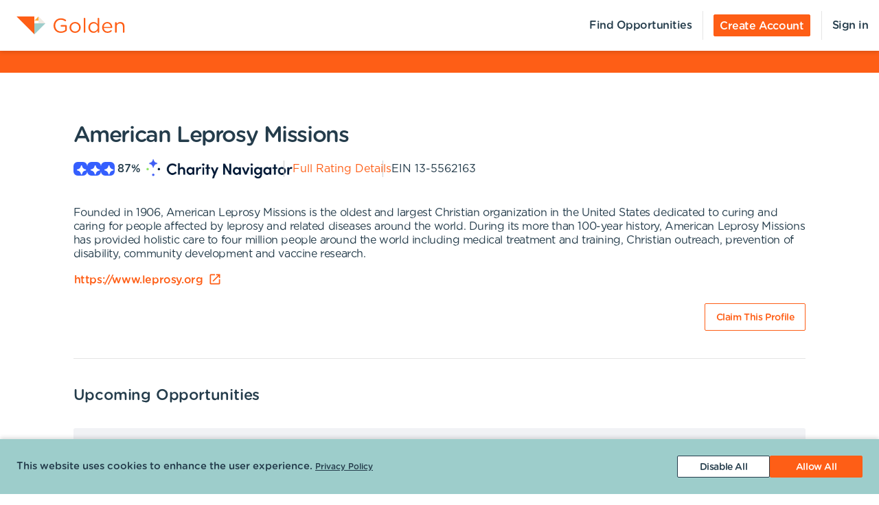

--- FILE ---
content_type: text/html; charset=utf-8
request_url: https://portal.goldenvolunteer.com/organizations/american-leprosy-missions-greenville-sc
body_size: 8948
content:
<!DOCTYPE html><html lang="en"><head><meta charSet="utf-8" data-next-head=""/><meta http-equiv="X-UA-Compatible" content="IE=edge" data-next-head=""/><meta name="viewport" content="width=device-width, initial-scale=1.0" data-next-head=""/><link href="https://cdn.goldenvolunteer.com/portal/boot.css" rel="stylesheet" data-next-head=""/><link href="https://cdn.goldenvolunteer.com/portal/vendor-v1.css" rel="stylesheet" data-next-head=""/><meta property="og:image" content="https://cdn.goldenvolunteer.com/svg/golden-logo.svg" data-next-head=""/><meta property="og:site_name" content="Golden Volunteering" data-next-head=""/><link rel="shortcut icon" href="https://cdn.goldenvolunteer.com/static/golden-favicon.ico" data-next-head=""/><meta name="robots" content="index" data-next-head=""/><meta name="description" content="Volunteer near Greenville, SC. Explore opportunities with American Leprosy Missions." data-next-head=""/><meta name="keywords" content="american leprosy missions, greenville, sc, volunteer, volunteering, volunteer opportunities, nonprofit, community service, charity" data-next-head=""/><meta property="og:description" content="Volunteer near Greenville, SC. Explore opportunities with American Leprosy Missions." data-next-head=""/><meta property="og:title" content="American Leprosy Missions - Golden" data-next-head=""/><link rel="canonical" href="https://portal.goldenvolunteer.com/organizations/american-leprosy-missions-greenville-sc" data-next-head=""/><title data-next-head="">American Leprosy Missions<!-- --> - Golden</title><meta charSet="utf-8"/><meta name="format-detection" content="telephone=no, date=no, email=no, address=no"/><link rel="preload" href="/_next/static/css/cea70955943bcf1f.css" as="style"/><link rel="stylesheet" href="/_next/static/css/cea70955943bcf1f.css" data-n-g=""/><link rel="preload" href="/_next/static/css/ecc12c57adc02058.css" as="style"/><link rel="stylesheet" href="/_next/static/css/ecc12c57adc02058.css" data-n-p=""/><noscript data-n-css=""></noscript><script defer="" nomodule="" src="/_next/static/chunks/polyfills-42372ed130431b0a.js"></script><script src="/_next/static/chunks/webpack-31de9e03f459aaae.js" defer=""></script><script src="/_next/static/chunks/framework-b9fd9bcc3ecde907.js" defer=""></script><script src="/_next/static/chunks/main-696d9fc858a2abcd.js" defer=""></script><script src="/_next/static/chunks/pages/_app-19f660a5de07be7c.js" defer=""></script><script src="/_next/static/chunks/7fe3dc1d-581d9e05f1d72ffd.js" defer=""></script><script src="/_next/static/chunks/1207-cb37d94dd0b2119c.js" defer=""></script><script src="/_next/static/chunks/9904-fade37b1da46d6b6.js" defer=""></script><script src="/_next/static/chunks/3249-f76d619f51288243.js" defer=""></script><script src="/_next/static/chunks/6835-1f4ef40e1442679c.js" defer=""></script><script src="/_next/static/chunks/1777-301200f641b47093.js" defer=""></script><script src="/_next/static/chunks/4591-fe3049ce7d0d2efb.js" defer=""></script><script src="/_next/static/chunks/3287-074effd277ea76b2.js" defer=""></script><script src="/_next/static/chunks/4691-9279d47b2cbd7744.js" defer=""></script><script src="/_next/static/chunks/9800-2bf62ee2025146e9.js" defer=""></script><script src="/_next/static/chunks/pages/organizations/%5BorganizationId%5D-b5f1cda07efe1ff2.js" defer=""></script><script src="/_next/static/Is647eSbtDaaJuTx0UtAS/_buildManifest.js" defer=""></script><script src="/_next/static/Is647eSbtDaaJuTx0UtAS/_ssgManifest.js" defer=""></script></head><body><div id="__next"><div style="padding-bottom:0"><div><div class="OrganizationPage_root__kiwFB container-fluid"><div class="no-gutters row"><div class="OrganizationPage_root__kiwFB col-12"><style data-emotion="css 1cdudm4-GridLayout-root-OrganizationPageStyles-root">.css-1cdudm4-GridLayout-root-OrganizationPageStyles-root{box-sizing:border-box;display:-webkit-box;display:-webkit-flex;display:-ms-flexbox;display:flex;-webkit-box-flex-wrap:wrap;-webkit-flex-wrap:wrap;-ms-flex-wrap:wrap;flex-wrap:wrap;width:100%;-webkit-flex-direction:row;-ms-flex-direction:row;flex-direction:row;-webkit-box-pack:center;-ms-flex-pack:center;-webkit-justify-content:center;justify-content:center;border-top:32px solid #4fb748;background-color:#fff;padding-top:72px;font-size:16px;}@media (max-width:991.95px){.css-1cdudm4-GridLayout-root-OrganizationPageStyles-root{padding:24px 24px 0;}}.css-1cdudm4-GridLayout-root-OrganizationPageStyles-root.webview{border-top-color:transparent;margin-top:24px;padding-bottom:0;}.css-1cdudm4-GridLayout-root-OrganizationPageStyles-root.webview+.footerWrapper{display:none!important;}.css-1cdudm4-GridLayout-root-OrganizationPageStyles-root .pageTitle{font-size:32px;letter-spacing:-1.41px;}.css-1cdudm4-GridLayout-root-OrganizationPageStyles-root p{letter-spacing:-0.4px;line-height:1.31;font-size:16px;}.css-1cdudm4-GridLayout-root-OrganizationPageStyles-root .mission{white-space:pre-line;}.css-1cdudm4-GridLayout-root-OrganizationPageStyles-root .actionsWrapper{display:-webkit-box;display:-webkit-flex;display:-ms-flexbox;display:flex;-webkit-align-items:center;-webkit-box-align:center;-ms-flex-align:center;align-items:center;-webkit-box-pack:justify;-webkit-justify-content:space-between;justify-content:space-between;}.css-1cdudm4-GridLayout-root-OrganizationPageStyles-root .actionsWrapper.noSocialLinks{-webkit-box-pack:start;-ms-flex-pack:start;-webkit-justify-content:flex-start;justify-content:flex-start;}@media (min-width:768px){.css-1cdudm4-GridLayout-root-OrganizationPageStyles-root .actionsWrapper.noSocialLinks{-webkit-box-pack:end;-ms-flex-pack:end;-webkit-justify-content:flex-end;justify-content:flex-end;}}.css-1cdudm4-GridLayout-root-OrganizationPageStyles-root .actionsWrapper>.btnWrapper{margin-left:8px;}.css-1cdudm4-GridLayout-root-OrganizationPageStyles-root .actionsWrapper>.btnWrapper:first-of-type{margin-left:0;}.css-1cdudm4-GridLayout-root-OrganizationPageStyles-root .advisory{background-color:#f1f2f5;border-radius:3px;padding:24px;margin-bottom:40px;font-weight:bold;}.css-1cdudm4-GridLayout-root-OrganizationPageStyles-root .advisory .openext{width:16px;height:16px;-webkit-transform:translateY(2px);-moz-transform:translateY(2px);-ms-transform:translateY(2px);transform:translateY(2px);}.css-1cdudm4-GridLayout-root-OrganizationPageStyles-root .advisory .info{float:left;margin-right:24px;margin-top:5px;margin-bottom:15px;}.css-1cdudm4-GridLayout-root-OrganizationPageStyles-root .websiteLink{margin-bottom:24px;}.css-1cdudm4-GridLayout-root-OrganizationPageStyles-root hr{height:0;border-color:#e5e5e5;border-width:1px 0 0;border-style:solid;margin:40px 0;}.css-1cdudm4-GridLayout-root-OrganizationPageStyles-root .withMarginTop{margin-top:32px;}.css-1cdudm4-GridLayout-root-OrganizationPageStyles-root .ratingsWrapper,.css-1cdudm4-GridLayout-root-OrganizationPageStyles-root .companyInfo{display:-webkit-box;display:-webkit-flex;display:-ms-flexbox;display:flex;-webkit-box-pack:justify;-webkit-justify-content:space-between;justify-content:space-between;-webkit-box-flex-wrap:wrap;-webkit-flex-wrap:wrap;-ms-flex-wrap:wrap;flex-wrap:wrap;}.css-1cdudm4-GridLayout-root-OrganizationPageStyles-root .ratingsWrapper>div,.css-1cdudm4-GridLayout-root-OrganizationPageStyles-root .companyInfo>div{min-width:150px;margin-bottom:32px;-webkit-flex:1 1 100%;-ms-flex:1 1 100%;flex:1 1 100%;}@media (min-width:768px){.css-1cdudm4-GridLayout-root-OrganizationPageStyles-root .ratingsWrapper>div,.css-1cdudm4-GridLayout-root-OrganizationPageStyles-root .companyInfo>div{-webkit-flex:auto;-ms-flex:auto;flex:auto;}}.css-1cdudm4-GridLayout-root-OrganizationPageStyles-root .ratingsWrapper h4,.css-1cdudm4-GridLayout-root-OrganizationPageStyles-root .companyInfo h4{font-size:16px;}.css-1cdudm4-GridLayout-root-OrganizationPageStyles-root .ratingsWrapper p,.css-1cdudm4-GridLayout-root-OrganizationPageStyles-root .companyInfo p{margin-bottom:4px;}.css-1cdudm4-GridLayout-root-OrganizationPageStyles-root .ratingsWrapper .wrapper,.css-1cdudm4-GridLayout-root-OrganizationPageStyles-root .companyInfo .wrapper{display:-webkit-box;display:-webkit-flex;display:-ms-flexbox;display:flex;}.css-1cdudm4-GridLayout-root-OrganizationPageStyles-root .ratingsWrapper .wrapper .pipe,.css-1cdudm4-GridLayout-root-OrganizationPageStyles-root .companyInfo .wrapper .pipe{color:#e5e5e5;display:inline-block;margin:0 4px;}.css-1cdudm4-GridLayout-root-OrganizationPageStyles-root .topDetails{margin-bottom:40px;}.css-1cdudm4-GridLayout-root-OrganizationPageStyles-root .topDetails ul{list-style-type:none;padding:0;margin:0;display:-webkit-box;display:-webkit-flex;display:-ms-flexbox;display:flex;-webkit-align-items:center;-webkit-box-align:center;-ms-flex-align:center;align-items:center;gap:24px;-webkit-box-flex-wrap:wrap;-webkit-flex-wrap:wrap;-ms-flex-wrap:wrap;flex-wrap:wrap;}@media (max-width:575.95px){.css-1cdudm4-GridLayout-root-OrganizationPageStyles-root .topDetails ul{-webkit-flex-direction:column;-ms-flex-direction:column;flex-direction:column;-webkit-align-items:flex-start;-webkit-box-align:flex-start;-ms-flex-align:flex-start;align-items:flex-start;-webkit-box-pack:start;-ms-flex-pack:start;-webkit-justify-content:flex-start;justify-content:flex-start;gap:16px;}.css-1cdudm4-GridLayout-root-OrganizationPageStyles-root .topDetails ul li+li:after{display:none;}}.css-1cdudm4-GridLayout-root-OrganizationPageStyles-root .topDetails ul li{display:-webkit-box;display:-webkit-flex;display:-ms-flexbox;display:flex;-webkit-align-items:center;-webkit-box-align:center;-ms-flex-align:center;align-items:center;gap:8px;position:relative;}.css-1cdudm4-GridLayout-root-OrganizationPageStyles-root .topDetails ul li+li:after{position:absolute;top:0;bottom:0;width:1px;content:"";left:-13.5px;background-color:#cccccc;}.css-1cdudm4-GridLayout-root-OrganizationPageStyles-root .topDetails ul li strong{font-weight:normal;font-family:Gotham Rounded Medium,Gotham Medium,Gotham;display:inline-block;margin:0 8px 0 4px;}.css-1cdudm4-GridLayout-root-OrganizationPageStyles-root .topDetails .size-large{max-width:115px;width:115px;}.css-1cdudm4-GridLayout-root-OrganizationPageStyles-root .topDetails .cnRating{gap:4px;}.css-1cdudm4-GridLayout-root-OrganizationPageStyles-root .npoBadge{padding:32px;display:-webkit-box;display:-webkit-flex;display:-ms-flexbox;display:flex;-webkit-align-items:center;-webkit-box-align:center;-ms-flex-align:center;align-items:center;-webkit-box-flex-wrap:wrap;-webkit-flex-wrap:wrap;-ms-flex-wrap:wrap;flex-wrap:wrap;box-shadow:0 2px 6px 0 rgba(0, 0, 0, 0.1);border:1px solid #e5e5e5;border-radius:2px;margin-bottom:32px;}.css-1cdudm4-GridLayout-root-OrganizationPageStyles-root .npoBadge img{margin-right:32px;-webkit-flex:1;-ms-flex:1;flex:1;}@media (max-width:991.95px){.css-1cdudm4-GridLayout-root-OrganizationPageStyles-root .npoBadge img{margin-bottom:16px;}}.css-1cdudm4-GridLayout-root-OrganizationPageStyles-root .npoBadge img+div{-webkit-flex:10;-ms-flex:10;flex:10;}@media (max-width:991.95px){.css-1cdudm4-GridLayout-root-OrganizationPageStyles-root .npoBadge img+div{-webkit-flex:1 1 100%;-ms-flex:1 1 100%;flex:1 1 100%;}}.css-1cdudm4-GridLayout-root-OrganizationPageStyles-root .npoBadge p{margin-bottom:0;}.css-1cdudm4-GridLayout-root-OrganizationPageStyles-root .charityNavigatorLogo+hr{margin-top:32px;}.css-1cdudm4-GridLayout-root-OrganizationPageStyles-root .opportunitiesViewWrapperTop{display:-webkit-box;display:-webkit-flex;display:-ms-flexbox;display:flex;-webkit-box-pack:justify;-webkit-justify-content:space-between;justify-content:space-between;-webkit-align-items:center;-webkit-box-align:center;-ms-flex-align:center;align-items:center;margin-bottom:32px;}.css-1cdudm4-GridLayout-root-OrganizationPageStyles-root .oppsButtonGroup svg{height:18px;width:18px;}.css-1cdudm4-GridLayout-root-OrganizationPageStyles-root .opportunitiesViewWrapper{margin-bottom:32px;display:-webkit-box;display:-webkit-flex;display:-ms-flexbox;display:flex;-webkit-flex-direction:column;-ms-flex-direction:column;flex-direction:column;gap:24px;}@media (min-width: 768px){.css-1cdudm4-GridLayout-root-OrganizationPageStyles-root .opportunitiesViewWrapper{gap:0;}}.css-1cdudm4-GridLayout-root-OrganizationPageStyles-root .locationWrapper{box-shadow:0 2px 6px 0 rgba(0, 0, 0, 0.1);border:1px solid #e5e5e5;border-radius:2px;margin-bottom:56px;}.css-1cdudm4-GridLayout-root-OrganizationPageStyles-root .mapWrapper{height:auto;width:100%;background-repeat:no-repeat;-webkit-background-size:cover;background-size:cover;-webkit-background-position:center center;background-position:center center;max-height:400px;position:relative;}.css-1cdudm4-GridLayout-root-OrganizationPageStyles-root .mapWrapper:after{padding-top:56.25%;content:"";display:block;}@media (min-width:992px){.css-1cdudm4-GridLayout-root-OrganizationPageStyles-root .mapWrapper{max-height:450px;}}.css-1cdudm4-GridLayout-root-OrganizationPageStyles-root .locationDetails{padding:32px 32px 0;display:-webkit-box;display:-webkit-flex;display:-ms-flexbox;display:flex;-webkit-align-items:flex-start;-webkit-box-align:flex-start;-ms-flex-align:flex-start;align-items:flex-start;-webkit-box-flex-wrap:wrap;-webkit-flex-wrap:wrap;-ms-flex-wrap:wrap;flex-wrap:wrap;}.css-1cdudm4-GridLayout-root-OrganizationPageStyles-root .locationDetails blockquote{margin:0 0 32px 0;}@media (min-width:768px){.css-1cdudm4-GridLayout-root-OrganizationPageStyles-root .locationDetails>div{-webkit-flex:0 1 50%;-ms-flex:0 1 50%;flex:0 1 50%;}}.css-1cdudm4-GridLayout-root-OrganizationPageStyles-root .locationDetails ul{margin:0 0 32px 0;}@media (min-width:768px){.css-1cdudm4-GridLayout-root-OrganizationPageStyles-root .locationDetails ul{-webkit-columns:2;columns:2;}}.css-1cdudm4-GridLayout-root-OrganizationPageStyles-root .reflectionCards{display:-webkit-box;display:-webkit-flex;display:-ms-flexbox;display:flex;-webkit-box-flex-wrap:wrap;-webkit-flex-wrap:wrap;-ms-flex-wrap:wrap;flex-wrap:wrap;margin:16px -16px 32px;}.css-1cdudm4-GridLayout-root-OrganizationPageStyles-root .emptyStateWrapper{background-color:#f1f2f5;text-align:center;}.css-1cdudm4-GridLayout-root-OrganizationPageStyles-root .emptyStateWrapper p{margin-left:auto;margin-right:auto;}@media (min-width:576px){.css-1cdudm4-GridLayout-root-OrganizationPageStyles-root .emptyStateWrapper p{max-width:80%;}}@media (min-width:768px){.css-1cdudm4-GridLayout-root-OrganizationPageStyles-root .emptyStateWrapper p{max-width:70%;}}@media (min-width:992px){.css-1cdudm4-GridLayout-root-OrganizationPageStyles-root .emptyStateWrapper p{max-width:60%;}}.css-1cdudm4-GridLayout-root-OrganizationPageStyles-root .emptyStateWrapper+.websiteLink{margin-top:16px;}</style><div class="MuiGrid-root MuiGrid-container css-1cdudm4-GridLayout-root-OrganizationPageStyles-root"><style data-emotion="css 1izomn3">.css-1izomn3{box-sizing:border-box;margin:0;-webkit-flex-direction:row;-ms-flex-direction:row;flex-direction:row;-webkit-flex-basis:100%;-ms-flex-preferred-size:100%;flex-basis:100%;-webkit-box-flex:0;-webkit-flex-grow:0;-ms-flex-positive:0;flex-grow:0;max-width:100%;padding:0;}@media (min-width:576px){.css-1izomn3{-webkit-flex-basis:100%;-ms-flex-preferred-size:100%;flex-basis:100%;-webkit-box-flex:0;-webkit-flex-grow:0;-ms-flex-positive:0;flex-grow:0;max-width:100%;}}@media (min-width:768px){.css-1izomn3{-webkit-flex-basis:83.333333%;-ms-flex-preferred-size:83.333333%;flex-basis:83.333333%;-webkit-box-flex:0;-webkit-flex-grow:0;-ms-flex-positive:0;flex-grow:0;max-width:83.333333%;}}@media (min-width:900px){.css-1izomn3{-webkit-flex-basis:83.333333%;-ms-flex-preferred-size:83.333333%;flex-basis:83.333333%;-webkit-box-flex:0;-webkit-flex-grow:0;-ms-flex-positive:0;flex-grow:0;max-width:83.333333%;}}@media (min-width:1024px){.css-1izomn3{-webkit-flex-basis:83.333333%;-ms-flex-preferred-size:83.333333%;flex-basis:83.333333%;-webkit-box-flex:0;-webkit-flex-grow:0;-ms-flex-positive:0;flex-grow:0;max-width:83.333333%;}}@media (min-width:992px){.css-1izomn3{-webkit-flex-basis:83.333333%;-ms-flex-preferred-size:83.333333%;flex-basis:83.333333%;-webkit-box-flex:0;-webkit-flex-grow:0;-ms-flex-positive:0;flex-grow:0;max-width:83.333333%;}}@media (min-width:1200px){.css-1izomn3{-webkit-flex-basis:83.333333%;-ms-flex-preferred-size:83.333333%;flex-basis:83.333333%;-webkit-box-flex:0;-webkit-flex-grow:0;-ms-flex-positive:0;flex-grow:0;max-width:83.333333%;}}</style><div class="MuiGrid-root MuiGrid-item MuiGrid-grid-xs-12 MuiGrid-grid-md-10 css-1izomn3"><style data-emotion="css 1u5w49o">.css-1u5w49o{margin:0;font-family:Gotham Rounded Medium,Gotham Medium,Gotham;font-size:22px;font-weight:500;font-style:normal;font-stretch:normal;line-height:normal;letter-spacing:-0.2px;margin-bottom:0.5em;color:#243c4b;}</style><h1 class="MuiTypography-root MuiTypography-h1 pageTitle css-1u5w49o">American Leprosy Missions</h1><div class="topDetails"><ul><li class="cnRating"><div class="css-1ej3jqw-OrganizationPageStyles-rootCNRatingIcon"><style data-emotion="css cfzbkv">.css-cfzbkv{-webkit-user-select:none;-moz-user-select:none;-ms-user-select:none;user-select:none;width:1em;height:1em;display:inline-block;-webkit-flex-shrink:0;-ms-flex-negative:0;flex-shrink:0;-webkit-transition:fill 200ms cubic-bezier(0.4, 0, 0.2, 1) 0ms;transition:fill 200ms cubic-bezier(0.4, 0, 0.2, 1) 0ms;font-size:1.7142857142857142rem;}</style><svg class="MuiSvgIcon-root MuiSvgIcon-fontSizeMedium css-cfzbkv" focusable="false" aria-hidden="true" viewBox="0 0 18 18" width="18px" height="18px" version="1.1" xmlns="http://www.w3.org/2000/svg" xmlns:xlink="http://www.w3.org/1999/xlink"><g id="*System_Icons" stroke="none" stroke-width="1" fill="none" fill-rule="evenodd"><g id="System/Icons" transform="translate(-216.000000, -495.000000)" fill="white" fill-rule="nonzero"><path d="M216.316731,502.802844 C215.732952,503.386623 215.956162,504.579937 216.986361,504.700127 C218.703359,504.897582 220.231487,505.670231 221.381876,506.82062 C222.532265,507.971009 223.304914,509.507722 223.502369,511.22472 C223.536709,511.508025 223.648314,511.731235 223.811429,511.89435 C224.395208,512.478129 225.588522,512.254919 225.708712,511.22472 C225.897582,509.507722 226.678816,507.979594 227.829205,506.829205 C228.979594,505.678816 230.516307,504.897582 232.233305,504.708712 C232.51661,504.674372 232.73982,504.562767 232.89435,504.399652 C233.478129,503.815873 233.254919,502.622559 232.22472,502.502369 C230.507722,502.304914 228.979594,501.532265 227.829205,500.381876 C226.678816,499.231487 225.906167,497.703359 225.708712,495.986361 C225.674372,495.703056 225.562767,495.479846 225.399652,495.316731 C224.815873,494.732952 223.622559,494.956162 223.510954,495.986361 C223.12463,499.411772 220.420357,502.116045 216.994946,502.502369 C216.711641,502.536709 216.488431,502.648314 216.325316,502.811429 L216.316731,502.802844 Z" id="Path"></path></g></g></svg></div><div class="css-1ej3jqw-OrganizationPageStyles-rootCNRatingIcon"><svg class="MuiSvgIcon-root MuiSvgIcon-fontSizeMedium css-cfzbkv" focusable="false" aria-hidden="true" viewBox="0 0 18 18" width="18px" height="18px" version="1.1" xmlns="http://www.w3.org/2000/svg" xmlns:xlink="http://www.w3.org/1999/xlink"><g id="*System_Icons" stroke="none" stroke-width="1" fill="none" fill-rule="evenodd"><g id="System/Icons" transform="translate(-216.000000, -495.000000)" fill="white" fill-rule="nonzero"><path d="M216.316731,502.802844 C215.732952,503.386623 215.956162,504.579937 216.986361,504.700127 C218.703359,504.897582 220.231487,505.670231 221.381876,506.82062 C222.532265,507.971009 223.304914,509.507722 223.502369,511.22472 C223.536709,511.508025 223.648314,511.731235 223.811429,511.89435 C224.395208,512.478129 225.588522,512.254919 225.708712,511.22472 C225.897582,509.507722 226.678816,507.979594 227.829205,506.829205 C228.979594,505.678816 230.516307,504.897582 232.233305,504.708712 C232.51661,504.674372 232.73982,504.562767 232.89435,504.399652 C233.478129,503.815873 233.254919,502.622559 232.22472,502.502369 C230.507722,502.304914 228.979594,501.532265 227.829205,500.381876 C226.678816,499.231487 225.906167,497.703359 225.708712,495.986361 C225.674372,495.703056 225.562767,495.479846 225.399652,495.316731 C224.815873,494.732952 223.622559,494.956162 223.510954,495.986361 C223.12463,499.411772 220.420357,502.116045 216.994946,502.502369 C216.711641,502.536709 216.488431,502.648314 216.325316,502.811429 L216.316731,502.802844 Z" id="Path"></path></g></g></svg></div><div class="css-1ej3jqw-OrganizationPageStyles-rootCNRatingIcon"><svg class="MuiSvgIcon-root MuiSvgIcon-fontSizeMedium css-cfzbkv" focusable="false" aria-hidden="true" viewBox="0 0 18 18" width="18px" height="18px" version="1.1" xmlns="http://www.w3.org/2000/svg" xmlns:xlink="http://www.w3.org/1999/xlink"><g id="*System_Icons" stroke="none" stroke-width="1" fill="none" fill-rule="evenodd"><g id="System/Icons" transform="translate(-216.000000, -495.000000)" fill="white" fill-rule="nonzero"><path d="M216.316731,502.802844 C215.732952,503.386623 215.956162,504.579937 216.986361,504.700127 C218.703359,504.897582 220.231487,505.670231 221.381876,506.82062 C222.532265,507.971009 223.304914,509.507722 223.502369,511.22472 C223.536709,511.508025 223.648314,511.731235 223.811429,511.89435 C224.395208,512.478129 225.588522,512.254919 225.708712,511.22472 C225.897582,509.507722 226.678816,507.979594 227.829205,506.829205 C228.979594,505.678816 230.516307,504.897582 232.233305,504.708712 C232.51661,504.674372 232.73982,504.562767 232.89435,504.399652 C233.478129,503.815873 233.254919,502.622559 232.22472,502.502369 C230.507722,502.304914 228.979594,501.532265 227.829205,500.381876 C226.678816,499.231487 225.906167,497.703359 225.708712,495.986361 C225.674372,495.703056 225.562767,495.479846 225.399652,495.316731 C224.815873,494.732952 223.622559,494.956162 223.510954,495.986361 C223.12463,499.411772 220.420357,502.116045 216.994946,502.502369 C216.711641,502.536709 216.488431,502.648314 216.325316,502.811429 L216.316731,502.802844 Z" id="Path"></path></g></g></svg></div><strong>87<!-- -->%</strong><img src="https://cdn.goldenvolunteer.com/static/clients/CharityNav_Logo_Hor1.png" height="28" alt="Charity Navigator Logo"/></li><li><a href="https://www.charitynavigator.org/ein/135562163" target="_blank" rel="noopener">Full Rating Details</a></li><li>EIN<!-- --> <!-- -->13-5562163</li></ul></div><style data-emotion="css vbotwk">.css-vbotwk{margin:0;font-family:Gotham Rounded Book,Gotham Book,Gotham,-apple-system,BlinkMacSystemFont,"Segoe UI",Roboto,"Helvetica Neue",Arial,sans-serif,"Apple Color Emoji","Segoe UI Emoji","Segoe UI Symbol";font-size:14px;font-weight:normal;font-style:normal;font-stretch:normal;line-height:1.4;letter-spacing:-0.5px;margin-bottom:16px;color:#243c4b;}</style><p class="MuiTypography-root MuiTypography-body2 MuiTypography-paragraph mission css-vbotwk">Founded in 1906, American Leprosy Missions is the oldest and largest Christian organization in the United States dedicated to curing and caring for people affected by leprosy and related diseases around the world. During its more than 100-year history, American Leprosy Missions has provided holistic care to four million people around the world including medical treatment and training, Christian outreach, prevention of disability, community development and vaccine research.</p><p class="MuiTypography-root MuiTypography-body2 MuiTypography-paragraph websiteLink css-vbotwk"><span class="btnWrapper"><style data-emotion="css 12vdueo-BaseButton-root">.css-12vdueo-BaseButton-root{display:-webkit-inline-box;display:-webkit-inline-flex;display:-ms-inline-flexbox;display:inline-flex;-webkit-align-items:center;-webkit-box-align:center;-ms-flex-align:center;align-items:center;-webkit-box-pack:center;-ms-flex-pack:center;-webkit-justify-content:center;justify-content:center;position:relative;box-sizing:border-box;-webkit-tap-highlight-color:transparent;background-color:transparent;outline:0;border:0;margin:0;border-radius:0;padding:0;cursor:pointer;-webkit-user-select:none;-moz-user-select:none;-ms-user-select:none;user-select:none;vertical-align:middle;-moz-appearance:none;-webkit-appearance:none;-webkit-text-decoration:none;text-decoration:none;color:inherit;}.css-12vdueo-BaseButton-root::-moz-focus-inner{border-style:none;}.css-12vdueo-BaseButton-root.Mui-disabled{pointer-events:none;cursor:default;}@media print{.css-12vdueo-BaseButton-root{-webkit-print-color-adjust:exact;color-adjust:exact;}}.css-12vdueo-BaseButton-root.MuiButtonBase-root{position:relative;box-shadow:none!important;border-radius:2px;text-transform:none;line-height:normal;letter-spacing:-0.4px;border:1px solid;font-family:Gotham Medium,Gotham Rounded Medium,Gotham;-webkit-transition:all .150s cubic-bezier(0.4, 0, 0.6, 1);transition:all .150s cubic-bezier(0.4, 0, 0.6, 1);padding:0 8px;min-height:32px;font-size:14px;outline:none!important;}.css-12vdueo-BaseButton-root.fullWidth{width:100%;}.css-12vdueo-BaseButton-root .btnLabelWrapper{display:-webkit-inline-box;display:-webkit-inline-flex;display:-ms-inline-flexbox;display:inline-flex;-webkit-align-items:center;-webkit-box-align:center;-ms-flex-align:center;align-items:center;padding:0;pointer-events:none;-webkit-user-select:none;-moz-user-select:none;-ms-user-select:none;user-select:none;line-height:100%;margin-top:2px;}.css-12vdueo-BaseButton-root .btnLabelWrapper>svg{margin-top:-2px;line-height:100%;}.css-12vdueo-BaseButton-root.withBeforeIcon .btnLabelWrapper>svg,.css-12vdueo-BaseButton-root.withAfterIcon .btnLabelWrapper>svg{height:15px;width:15px;color:inherit;}.css-12vdueo-BaseButton-root.withBeforeIcon .btnLabelWrapper>svg{margin-right:4px;}.css-12vdueo-BaseButton-root.withAfterIcon .btnLabelWrapper>svg{margin-left:4px;}.css-12vdueo-BaseButton-root.small{font-size:12px;padding:0 8px;min-height:24px;}.css-12vdueo-BaseButton-root.small .btnLabelWrapper{margin-top:0;}.css-12vdueo-BaseButton-root.small.withBeforeIcon .btnLabelWrapper,.css-12vdueo-BaseButton-root.small.withAfterIcon .btnLabelWrapper{margin-top:1px;}.css-12vdueo-BaseButton-root.small.withBeforeIcon .btnLabelWrapper>svg,.css-12vdueo-BaseButton-root.small.withAfterIcon .btnLabelWrapper>svg{margin-top:-1px;height:15px;width:15px;}.css-12vdueo-BaseButton-root.small.withBeforeIcon .btnLabelWrapper>svg{margin-right:4px;}.css-12vdueo-BaseButton-root.small.withAfterIcon .btnLabelWrapper>svg{margin-left:4px;}.css-12vdueo-BaseButton-root.medium{padding:0 12px;}.css-12vdueo-BaseButton-root.large{font-size:14px;padding:0 16px;min-height:40px;}.css-12vdueo-BaseButton-root.large.withBeforeIcon .btnLabelWrapper>svg,.css-12vdueo-BaseButton-root.large.withAfterIcon .btnLabelWrapper>svg{height:18px;width:18px;}.css-12vdueo-BaseButton-root.large.withBeforeIcon .btnLabelWrapper>svg{margin-right:8px;}.css-12vdueo-BaseButton-root.large.withAfterIcon .btnLabelWrapper>svg{margin-left:8px;}.css-12vdueo-BaseButton-root.mondo{font-size:16px;padding:0 16px;min-height:48px;}.css-12vdueo-BaseButton-root.mondo.withBeforeIcon .btnLabelWrapper>svg,.css-12vdueo-BaseButton-root.mondo.withAfterIcon .btnLabelWrapper>svg{height:20px;width:20px;}.css-12vdueo-BaseButton-root.mondo.withBeforeIcon .btnLabelWrapper>svg{margin-right:8px;}.css-12vdueo-BaseButton-root.mondo.withAfterIcon .btnLabelWrapper>svg{margin-left:8px;}.css-12vdueo-BaseButton-root.muted{color:#667883;border-color:#d5d3d3;background-color:#fff;}.css-12vdueo-BaseButton-root.muted:hover,.css-12vdueo-BaseButton-root.muted.hover,.css-12vdueo-BaseButton-root.muted:focus{background-color:#d5d3d3;color:#667883;}.css-12vdueo-BaseButton-root.text{border-color:transparent;color:#243c4b;padding:0;min-height:unset;}.css-12vdueo-BaseButton-root.text:hover,.css-12vdueo-BaseButton-root.text.hover,.css-12vdueo-BaseButton-root.text:focus{color:#243c4b;background-color:transparent;border-color:transparent;opacity:1;box-shadow:none;}.css-12vdueo-BaseButton-root.text:hover .btnLabelWrapper,.css-12vdueo-BaseButton-root.text.hover .btnLabelWrapper,.css-12vdueo-BaseButton-root.text:focus .btnLabelWrapper{-webkit-text-decoration:underline;text-decoration:underline;}.css-12vdueo-BaseButton-root.text .btnLabelWrapper{padding:0;font-family:Gotham Rounded Medium,Gotham Medium,Gotham;}.css-12vdueo-BaseButton-root.text[disabled]{color:#ccc;pointer-events:none;}.css-12vdueo-BaseButton-root.text.color-primary{color:#4fb748;}.css-12vdueo-BaseButton-root.text.color-secondary{color:#30a2dc;}.css-12vdueo-BaseButton-root.text.color-tertiary{color:#23572b;}.css-12vdueo-BaseButton-root.text.color-alert{color:#de3636;}.css-12vdueo-BaseButton-root.beta{color:#4fb748;}.css-12vdueo-BaseButton-root.apple{background-color:#fff;color:black;border-color:black;}.css-12vdueo-BaseButton-root.secondary[disabled],.css-12vdueo-BaseButton-root.tertiary[disabled]{color:#e5e5e5;background-color:#fff;}.css-12vdueo-BaseButton-root.primary[disabled],.css-12vdueo-BaseButton-root.alert[disabled]{background-color:#e5e5e5;}.css-12vdueo-BaseButton-root.primary[disabled],.css-12vdueo-BaseButton-root.secondary[disabled],.css-12vdueo-BaseButton-root.tertiary[disabled],.css-12vdueo-BaseButton-root.alert[disabled]{cursor:not-allowed;border-color:#e5e5e5;pointer-events:none;}.css-12vdueo-BaseButton-root.primary{background-color:#4fb748;color:#fff;border-color:#4fb748;}.css-12vdueo-BaseButton-root.primary:hover,.css-12vdueo-BaseButton-root.primary.hover,.css-12vdueo-BaseButton-root.primary:focus{background-color:rgb(75, 174, 68);box-shadow:0 0 4px 0 rgb(75, 174, 68)!important;}.css-12vdueo-BaseButton-root.primary:hover:active,.css-12vdueo-BaseButton-root.primary.hover:active,.css-12vdueo-BaseButton-root.primary:focus:active{background-color:rgb(71, 165, 65);box-shadow:0 0 4px 0 rgb(71, 165, 65)!important;}.css-12vdueo-BaseButton-root.secondary{background-color:#fff;color:#4fb748;border-color:#4fb748;}.css-12vdueo-BaseButton-root.secondary:hover,.css-12vdueo-BaseButton-root.secondary.hover,.css-12vdueo-BaseButton-root.secondary:focus{background-color:rgba(79,183,72,0.2);box-shadow:0 0 4px 0 #4fb748!important;}.css-12vdueo-BaseButton-root.secondary:hover:active,.css-12vdueo-BaseButton-root.secondary.hover:active,.css-12vdueo-BaseButton-root.secondary:focus:active{background-color:rgba(79,183,72,0.4);box-shadow:0 0 4px 0 rgba(79,183,72,1)!important;}.css-12vdueo-BaseButton-root.tertiary{background-color:#fff;color:#243c4b;border-color:#243c4b;}.css-12vdueo-BaseButton-root.tertiary:hover,.css-12vdueo-BaseButton-root.tertiary.hover,.css-12vdueo-BaseButton-root.tertiary:focus{background-color:rgba(36,60,75,0.1);box-shadow:0 0 4px 0 rgba(36,60,75,0.3)!important;}.css-12vdueo-BaseButton-root.tertiary:hover:active,.css-12vdueo-BaseButton-root.tertiary.hover:active,.css-12vdueo-BaseButton-root.tertiary:focus:active{background-color:rgba(36,60,75,0.25);box-shadow:0 0 4px 0 rgba(36,60,75,1)!important;}.css-12vdueo-BaseButton-root.alert{background-color:#de3636;color:#fff;border-color:#de3636;}.css-12vdueo-BaseButton-root.alert:hover,.css-12vdueo-BaseButton-root.alert.hover,.css-12vdueo-BaseButton-root.alert:focus{background-color:rgb(220, 42, 42);box-shadow:0 0 4px 0 rgb(220, 42, 42)!important;}.css-12vdueo-BaseButton-root.alert:hover:active,.css-12vdueo-BaseButton-root.alert.hover:active,.css-12vdueo-BaseButton-root.alert:focus:active{background-color:rgb(213, 35, 35);box-shadow:0 0 4px 0 rgb(213, 35, 35)!important;}.css-12vdueo-BaseButton-root:hover,.css-12vdueo-BaseButton-root.hover,.css-12vdueo-BaseButton-root:focus{-webkit-text-decoration:none!important;text-decoration:none!important;}.css-12vdueo-BaseButton-root:hover:active,.css-12vdueo-BaseButton-root.hover:active,.css-12vdueo-BaseButton-root:focus:active{-webkit-transition:none;transition:none;}</style><a class="MuiButtonBase-root mondo text color-primary withAfterIcon css-12vdueo-BaseButton-root" tabindex="0" href="https://www.leprosy.org" target="_blank" rel="noopener noreferrer"><span class="btnLabelWrapper">https://www.leprosy.org<style data-emotion="css 14yq2cq">.css-14yq2cq{-webkit-user-select:none;-moz-user-select:none;-ms-user-select:none;user-select:none;width:1em;height:1em;display:inline-block;fill:currentColor;-webkit-flex-shrink:0;-ms-flex-negative:0;flex-shrink:0;-webkit-transition:fill 200ms cubic-bezier(0.4, 0, 0.2, 1) 0ms;transition:fill 200ms cubic-bezier(0.4, 0, 0.2, 1) 0ms;font-size:1.7142857142857142rem;}</style><svg class="MuiSvgIcon-root MuiSvgIcon-fontSizeMedium css-14yq2cq" focusable="false" aria-hidden="true" viewBox="0 0 24 24" data-testid="LaunchIcon"><path d="M19 19H5V5h7V3H5c-1.11 0-2 .9-2 2v14c0 1.1.89 2 2 2h14c1.1 0 2-.9 2-2v-7h-2zM14 3v2h3.59l-9.83 9.83 1.41 1.41L19 6.41V10h2V3z"></path></svg></span></a></span></p><div class="actionsWrapper noSocialLinks"></div><hr/></div><div class="MuiGrid-root MuiGrid-item MuiGrid-grid-xs-12 MuiGrid-grid-md-10 css-1izomn3"><div class="locationWrapper"><div class="mapWrapper" style="background-image:url(https://maps.googleapis.com/maps/api/staticmap?center=One%2BAlm%2BWay%2BGreenville%2BSC%2B29601%2B%2B%2B%2B&amp;zoom=13&amp;size=600x400&amp;maptype=roadmap&amp;markers=color:%7Clabel:%7COne%2BAlm%2BWay%2BGreenville%2BSC%2B29601%2B%2B%2B%2B&amp;key=AIzaSyDcuzi3jMrNuu3QZtd6V0WfjMURWqQ-eOo)"></div><div class="locationDetails"><div><style data-emotion="css 19xsaja">.css-19xsaja{margin:0;font-family:Gotham Rounded Medium,Gotham Medium,Gotham;font-size:18px;font-weight:500;font-style:normal;font-stretch:normal;line-height:normal;letter-spacing:-0.2px;margin-bottom:0.5em;color:#243c4b;}</style><h2 class="MuiTypography-root MuiTypography-h2 css-19xsaja">Headquarter Address</h2><blockquote>One Alm Way<br/>Greenville, <!-- -->SC <!-- -->29601     </blockquote></div></div></div></div></div><style data-emotion="css 1f8f0fe-GridLayout-root-OrganizationPageStyles-footerWrapper">.css-1f8f0fe-GridLayout-root-OrganizationPageStyles-footerWrapper{box-sizing:border-box;display:-webkit-box;display:-webkit-flex;display:-ms-flexbox;display:flex;-webkit-box-flex-wrap:wrap;-webkit-flex-wrap:wrap;-ms-flex-wrap:wrap;flex-wrap:wrap;width:100%;-webkit-flex-direction:row;-ms-flex-direction:row;flex-direction:row;-webkit-box-pack:center;-ms-flex-pack:center;-webkit-justify-content:center;justify-content:center;margin:0 auto;padding:64px 0;color:#fff;background-color:#1F84B7;}@media (max-width:991.95px){.css-1f8f0fe-GridLayout-root-OrganizationPageStyles-footerWrapper{padding:32px 24px;}}.css-1f8f0fe-GridLayout-root-OrganizationPageStyles-footerWrapper .logoWrapper p{margin:0;}.css-1f8f0fe-GridLayout-root-OrganizationPageStyles-footerWrapper .logo{margin-bottom:16px;}.css-1f8f0fe-GridLayout-root-OrganizationPageStyles-footerWrapper .logo img{max-width:175px;}.css-1f8f0fe-GridLayout-root-OrganizationPageStyles-footerWrapper p{color:inherit;font-size:16px;}.css-1f8f0fe-GridLayout-root-OrganizationPageStyles-footerWrapper p a{color:inherit;}.css-1f8f0fe-GridLayout-root-OrganizationPageStyles-footerWrapper .appLinks{text-align:right;}@media (max-width:991.95px){.css-1f8f0fe-GridLayout-root-OrganizationPageStyles-footerWrapper .appLinks{text-align:left;margin-top:32px;}}.css-1f8f0fe-GridLayout-root-OrganizationPageStyles-footerWrapper .appLinks p{padding:0;margin:0 0 8px;}@media (max-width:991.95px){.css-1f8f0fe-GridLayout-root-OrganizationPageStyles-footerWrapper .appLinks p{margin-bottom:16px;}}.css-1f8f0fe-GridLayout-root-OrganizationPageStyles-footerWrapper .android{-webkit-transform:translateY(10px);-moz-transform:translateY(10px);-ms-transform:translateY(10px);transform:translateY(10px);}.css-1f8f0fe-GridLayout-root-OrganizationPageStyles-footerWrapper hr{border-color:rgba(35, 87, 43, 0.5);margin:40px 0;}.css-1f8f0fe-GridLayout-root-OrganizationPageStyles-footerWrapper ul{padding:0;margin:0;list-style-type:none;}@media (max-width:991.95px){.css-1f8f0fe-GridLayout-root-OrganizationPageStyles-footerWrapper .siteLinks{margin-bottom:32px;}}.css-1f8f0fe-GridLayout-root-OrganizationPageStyles-footerWrapper .siteLinks li{margin-bottom:4px;}.css-1f8f0fe-GridLayout-root-OrganizationPageStyles-footerWrapper .siteLinks li:last-child{margin-bottom:0;}.css-1f8f0fe-GridLayout-root-OrganizationPageStyles-footerWrapper .siteLinks li a{color:#fff;font-size:16px;}.css-1f8f0fe-GridLayout-root-OrganizationPageStyles-footerWrapper .socialLinks li{display:inline-block;margin-right:8px;}.css-1f8f0fe-GridLayout-root-OrganizationPageStyles-footerWrapper .socialLinks li:last-child{margin-right:0;}.css-1f8f0fe-GridLayout-root-OrganizationPageStyles-footerWrapper .socialLinks li button{padding:0;height:32px;width:32px;border-radius:0;background-color:transparent;background-repeat:no-repeat;-webkit-background-size:cover;background-size:cover;-webkit-background-position:50%;background-position:50%;}.css-1f8f0fe-GridLayout-root-OrganizationPageStyles-footerWrapper .siteLinksWrapper .privacyLinks{display:none;}@media (min-width:768px){.css-1f8f0fe-GridLayout-root-OrganizationPageStyles-footerWrapper .siteLinksWrapper .privacyLinks{display:inline-block;}}.css-1f8f0fe-GridLayout-root-OrganizationPageStyles-footerWrapper .siteLinksWrapper .siteLinks+.privacyLinks{margin-top:56px;}@media (min-width:768px){.css-1f8f0fe-GridLayout-root-OrganizationPageStyles-footerWrapper .socialLinksWrapper{text-align:right;}}@media (min-width:768px){.css-1f8f0fe-GridLayout-root-OrganizationPageStyles-footerWrapper .socialLinksWrapper .privacyLinks{display:none;}}</style><div class="MuiGrid-root MuiGrid-container footerWrapper css-1f8f0fe-GridLayout-root-OrganizationPageStyles-footerWrapper"><div class="MuiGrid-root MuiGrid-item MuiGrid-grid-xs-12 MuiGrid-grid-md-10 css-1izomn3"><footer><style data-emotion="css m45sr0-GridLayout-root">.css-m45sr0-GridLayout-root{box-sizing:border-box;display:-webkit-box;display:-webkit-flex;display:-ms-flexbox;display:flex;-webkit-box-flex-wrap:wrap;-webkit-flex-wrap:wrap;-ms-flex-wrap:wrap;flex-wrap:wrap;width:100%;-webkit-flex-direction:row;-ms-flex-direction:row;flex-direction:row;-webkit-box-pack:justify;-webkit-justify-content:space-between;justify-content:space-between;-webkit-align-content:space-between;-ms-flex-line-pack:space-between;align-content:space-between;}</style><div class="MuiGrid-root MuiGrid-container css-m45sr0-GridLayout-root"><style data-emotion="css i70u0m">.css-i70u0m{box-sizing:border-box;margin:0;-webkit-flex-direction:row;-ms-flex-direction:row;flex-direction:row;-webkit-flex-basis:100%;-ms-flex-preferred-size:100%;flex-basis:100%;-webkit-box-flex:0;-webkit-flex-grow:0;-ms-flex-positive:0;flex-grow:0;max-width:100%;padding:0;}@media (min-width:576px){.css-i70u0m{-webkit-flex-basis:100%;-ms-flex-preferred-size:100%;flex-basis:100%;-webkit-box-flex:0;-webkit-flex-grow:0;-ms-flex-positive:0;flex-grow:0;max-width:100%;}}@media (min-width:768px){.css-i70u0m{-webkit-flex-basis:50%;-ms-flex-preferred-size:50%;flex-basis:50%;-webkit-box-flex:0;-webkit-flex-grow:0;-ms-flex-positive:0;flex-grow:0;max-width:50%;}}@media (min-width:900px){.css-i70u0m{-webkit-flex-basis:50%;-ms-flex-preferred-size:50%;flex-basis:50%;-webkit-box-flex:0;-webkit-flex-grow:0;-ms-flex-positive:0;flex-grow:0;max-width:50%;}}@media (min-width:1024px){.css-i70u0m{-webkit-flex-basis:50%;-ms-flex-preferred-size:50%;flex-basis:50%;-webkit-box-flex:0;-webkit-flex-grow:0;-ms-flex-positive:0;flex-grow:0;max-width:50%;}}@media (min-width:992px){.css-i70u0m{-webkit-flex-basis:50%;-ms-flex-preferred-size:50%;flex-basis:50%;-webkit-box-flex:0;-webkit-flex-grow:0;-ms-flex-positive:0;flex-grow:0;max-width:50%;}}@media (min-width:1200px){.css-i70u0m{-webkit-flex-basis:50%;-ms-flex-preferred-size:50%;flex-basis:50%;-webkit-box-flex:0;-webkit-flex-grow:0;-ms-flex-positive:0;flex-grow:0;max-width:50%;}}</style><div class="MuiGrid-root MuiGrid-item MuiGrid-grid-xs-12 MuiGrid-grid-md-6 logoWrapper css-i70u0m"><div class="logo"><img src="https://cdn.goldenvolunteer.com/static/clients/piedmont_logo_long.png"/></div><p class="MuiTypography-root MuiTypography-body2 MuiTypography-paragraph css-vbotwk">The best way to volunteer, manage community service programs, and track hours.</p></div><div class="MuiGrid-root MuiGrid-item MuiGrid-grid-xs-12 MuiGrid-grid-md-6 appLinks css-i70u0m"><p class="MuiTypography-root MuiTypography-body2 MuiTypography-paragraph css-vbotwk">Download the app to access Golden on-the-go.</p><a href="https://itunes.apple.com/us/app/golden/id1059267723" class="css-1atbp00-iosRoot" target="_blank" rel="noopener noreferrer">AppStore Link</a><a href="https://play.google.com/store/apps/details?id=com.goldenvolunteer.golden" class="css-1018sc0-playStoreRoot" target="_blank" rel="noopener noreferrer">Play Store Link</a></div></div><hr/><div class="MuiGrid-root MuiGrid-container css-m45sr0-GridLayout-root"><div class="MuiGrid-root MuiGrid-item MuiGrid-grid-xs-12 MuiGrid-grid-md-6 siteLinksWrapper css-i70u0m"><nav class="siteLinks"><ul><li><a href="//www.goldenvolunteer.com" title="About Golden" target="_blank" rel="noopener noreferrer">About Golden</a></li><li><a href="//www.goldenvolunteer.com/blog" title="Blog" target="_blank" rel="noopener noreferrer">Blog</a></li><li><a href="//www.goldenvolunteer.com/contact-us" title="Contact" target="_blank" rel="noopener noreferrer">Contact</a></li><li><a href="https://goldensupport.zendesk.com/hc/en-us/categories/360002182351-Are-You-a-Volunteer-" title="FAQ" target="_blank" rel="noopener noreferrer">FAQ</a></li></ul></nav><div class="PrivacyLinks_root__Dh0ra privacyLinks"><style data-emotion="css 98ghaw">.css-98ghaw{-webkit-text-decoration:none;text-decoration:none;color:#4fb748;cursor:pointer;}.css-98ghaw:hover{-webkit-text-decoration:underline;text-decoration:underline;}</style><style data-emotion="css ri9cd5">.css-ri9cd5{margin:0;font:inherit;color:#4fb748;-webkit-text-decoration:none;text-decoration:none;color:#4fb748;cursor:pointer;}.css-ri9cd5:hover{-webkit-text-decoration:underline;text-decoration:underline;}</style><a class="MuiTypography-root MuiTypography-inherit MuiLink-root MuiLink-underlineHover link css-ri9cd5" target="_blank" rel="noopener noreferrer" href="https://goldenvolunteer.com/terms-of-service"><span>Terms of Service</span></a> &amp; <a class="MuiTypography-root MuiTypography-inherit MuiLink-root MuiLink-underlineHover link css-ri9cd5" target="_blank" rel="noopener noreferrer" href="https://goldenvolunteer.com/privacy-policy"><span>Privacy Policy</span></a>  <span>|</span>  © 1 Inc.</div></div><div class="MuiGrid-root MuiGrid-item MuiGrid-grid-xs-12 MuiGrid-grid-md-6 socialLinksWrapper css-i70u0m"><p class="MuiTypography-root MuiTypography-body2 MuiTypography-paragraph css-vbotwk">Find a<!-- --> <a href="/" title="Volunteer Opportunity">Volunteer Opportunity</a></p><nav class="socialLinks"><ul><li><a href="https://www.facebook.com/goldenvolunteerapp" target="_blank" rel="noopener noreferrer" title="Visit Us On Facebook"><span aria-label="" class="hint color-default css-a0oihv-Hint-root-IconButtonStyles-wrapper"><style data-emotion="css fqvz1b-IconButtonStyles-btn">.css-fqvz1b-IconButtonStyles-btn{text-align:center;-webkit-flex:0 0 auto;-ms-flex:0 0 auto;flex:0 0 auto;font-size:1.7142857142857142rem;padding:8px;border-radius:50%;overflow:visible;color:rgba(0, 0, 0, 0.54);-webkit-transition:background-color 150ms cubic-bezier(0.4, 0, 0.2, 1) 0ms;transition:background-color 150ms cubic-bezier(0.4, 0, 0.2, 1) 0ms;padding:12px;font-size:2rem;color:#6d6d6d;padding:0px 6px;}.css-fqvz1b-IconButtonStyles-btn:hover{background-color:rgba(0, 0, 0, 0.04);}@media (hover: none){.css-fqvz1b-IconButtonStyles-btn:hover{background-color:transparent;}}.css-fqvz1b-IconButtonStyles-btn.Mui-disabled{background-color:transparent;color:rgba(0, 0, 0, 0.26);}.css-fqvz1b-IconButtonStyles-btn:hover{background-color:transparent;}.css-fqvz1b-IconButtonStyles-btn.disabled{cursor:not-allowed;-webkit-user-select:none;-moz-user-select:none;-ms-user-select:none;user-select:none;opacity:0.2;}.css-fqvz1b-IconButtonStyles-btn:hover svg,.css-fqvz1b-IconButtonStyles-btn:focus svg{color:#4fb748;}.css-fqvz1b-IconButtonStyles-btn.highlight svg{color:#4fb748;}.css-fqvz1b-IconButtonStyles-btn.xs svg{max-height:14px;max-width:14px;font-size:14px;}.css-fqvz1b-IconButtonStyles-btn.small svg{max-height:16px;max-width:16px;font-size:16px;}.css-fqvz1b-IconButtonStyles-btn.medium svg{max-height:20px;max-width:20px;font-size:20px;}.css-fqvz1b-IconButtonStyles-btn.large svg{max-height:24px;max-width:24px;font-size:24px;}.css-fqvz1b-IconButtonStyles-btn.hover-alert:hover svg,.css-fqvz1b-IconButtonStyles-btn.hover-alert:focus svg,.css-fqvz1b-IconButtonStyles-btn.hover-alert:active svg{color:#de3636;}.css-fqvz1b-IconButtonStyles-btn.hover-secondary:hover svg,.css-fqvz1b-IconButtonStyles-btn.hover-secondary:focus svg,.css-fqvz1b-IconButtonStyles-btn.hover-secondary:active svg{color:#30a2dc;}@media (max-width:991.95px){.css-fqvz1b-IconButtonStyles-btn.large svg{max-height:20px;max-width:20px;font-size:20px;}}</style><style data-emotion="css 1kpyjl6-IconButtonStyles-btn">.css-1kpyjl6-IconButtonStyles-btn{display:-webkit-inline-box;display:-webkit-inline-flex;display:-ms-inline-flexbox;display:inline-flex;-webkit-align-items:center;-webkit-box-align:center;-ms-flex-align:center;align-items:center;-webkit-box-pack:center;-ms-flex-pack:center;-webkit-justify-content:center;justify-content:center;position:relative;box-sizing:border-box;-webkit-tap-highlight-color:transparent;background-color:transparent;outline:0;border:0;margin:0;border-radius:0;padding:0;cursor:pointer;-webkit-user-select:none;-moz-user-select:none;-ms-user-select:none;user-select:none;vertical-align:middle;-moz-appearance:none;-webkit-appearance:none;-webkit-text-decoration:none;text-decoration:none;color:inherit;text-align:center;-webkit-flex:0 0 auto;-ms-flex:0 0 auto;flex:0 0 auto;font-size:1.7142857142857142rem;padding:8px;border-radius:50%;overflow:visible;color:rgba(0, 0, 0, 0.54);-webkit-transition:background-color 150ms cubic-bezier(0.4, 0, 0.2, 1) 0ms;transition:background-color 150ms cubic-bezier(0.4, 0, 0.2, 1) 0ms;padding:12px;font-size:2rem;color:#6d6d6d;padding:0px 6px;}.css-1kpyjl6-IconButtonStyles-btn::-moz-focus-inner{border-style:none;}.css-1kpyjl6-IconButtonStyles-btn.Mui-disabled{pointer-events:none;cursor:default;}@media print{.css-1kpyjl6-IconButtonStyles-btn{-webkit-print-color-adjust:exact;color-adjust:exact;}}.css-1kpyjl6-IconButtonStyles-btn:hover{background-color:rgba(0, 0, 0, 0.04);}@media (hover: none){.css-1kpyjl6-IconButtonStyles-btn:hover{background-color:transparent;}}.css-1kpyjl6-IconButtonStyles-btn.Mui-disabled{background-color:transparent;color:rgba(0, 0, 0, 0.26);}.css-1kpyjl6-IconButtonStyles-btn:hover{background-color:transparent;}.css-1kpyjl6-IconButtonStyles-btn.disabled{cursor:not-allowed;-webkit-user-select:none;-moz-user-select:none;-ms-user-select:none;user-select:none;opacity:0.2;}.css-1kpyjl6-IconButtonStyles-btn:hover svg,.css-1kpyjl6-IconButtonStyles-btn:focus svg{color:#4fb748;}.css-1kpyjl6-IconButtonStyles-btn.highlight svg{color:#4fb748;}.css-1kpyjl6-IconButtonStyles-btn.xs svg{max-height:14px;max-width:14px;font-size:14px;}.css-1kpyjl6-IconButtonStyles-btn.small svg{max-height:16px;max-width:16px;font-size:16px;}.css-1kpyjl6-IconButtonStyles-btn.medium svg{max-height:20px;max-width:20px;font-size:20px;}.css-1kpyjl6-IconButtonStyles-btn.large svg{max-height:24px;max-width:24px;font-size:24px;}.css-1kpyjl6-IconButtonStyles-btn.hover-alert:hover svg,.css-1kpyjl6-IconButtonStyles-btn.hover-alert:focus svg,.css-1kpyjl6-IconButtonStyles-btn.hover-alert:active svg{color:#de3636;}.css-1kpyjl6-IconButtonStyles-btn.hover-secondary:hover svg,.css-1kpyjl6-IconButtonStyles-btn.hover-secondary:focus svg,.css-1kpyjl6-IconButtonStyles-btn.hover-secondary:active svg{color:#30a2dc;}@media (max-width:991.95px){.css-1kpyjl6-IconButtonStyles-btn.large svg{max-height:20px;max-width:20px;font-size:20px;}}</style><button class="MuiButtonBase-root MuiIconButton-root MuiIconButton-sizeLarge large css-1kpyjl6-IconButtonStyles-btn" tabindex="0" type="button" style="background-image:url(https://cdn.goldenvolunteer.com/static/social-icons/logo-facebook-white@3x.png)" aria-label=""></button><style data-emotion="css 1c6m707-Hint-popper">.css-1c6m707-Hint-popper{z-index:1500;pointer-events:none;}.css-1c6m707-Hint-popper[data-popper-placement*="bottom"] .MuiTooltip-arrow{top:0;margin-top:-0.71em;}.css-1c6m707-Hint-popper[data-popper-placement*="bottom"] .MuiTooltip-arrow::before{transform-origin:0 100%;}.css-1c6m707-Hint-popper[data-popper-placement*="top"] .MuiTooltip-arrow{bottom:0;margin-bottom:-0.71em;}.css-1c6m707-Hint-popper[data-popper-placement*="top"] .MuiTooltip-arrow::before{transform-origin:100% 0;}.css-1c6m707-Hint-popper[data-popper-placement*="right"] .MuiTooltip-arrow{left:0;margin-left:-0.71em;height:1em;width:0.71em;}.css-1c6m707-Hint-popper[data-popper-placement*="right"] .MuiTooltip-arrow::before{transform-origin:100% 100%;}.css-1c6m707-Hint-popper[data-popper-placement*="left"] .MuiTooltip-arrow{right:0;margin-right:-0.71em;height:1em;width:0.71em;}.css-1c6m707-Hint-popper[data-popper-placement*="left"] .MuiTooltip-arrow::before{transform-origin:0 0;}.css-1c6m707-Hint-popper img{display:block;max-width:100%;margin-bottom:16px;}.css-1c6m707-Hint-popper svg{font-family:inherit;}.css-1c6m707-Hint-popper.maxWidth-xs{max-width:75px;}.css-1c6m707-Hint-popper.maxWidth-sm{max-width:150px;}.css-1c6m707-Hint-popper.maxWidth-md{max-width:225px;}.css-1c6m707-Hint-popper.maxWidth-lg{max-width:300px;}.css-1c6m707-Hint-popper.maxWidth-xl{max-width:375px;}.css-1c6m707-Hint-popper.center{text-align:center;}.css-1c6m707-Hint-popper.right{text-align:right;}</style><style data-emotion="css fnc779-Hint-popper">.css-fnc779-Hint-popper{z-index:1500;pointer-events:none;}.css-fnc779-Hint-popper[data-popper-placement*="bottom"] .MuiTooltip-arrow{top:0;margin-top:-0.71em;}.css-fnc779-Hint-popper[data-popper-placement*="bottom"] .MuiTooltip-arrow::before{transform-origin:0 100%;}.css-fnc779-Hint-popper[data-popper-placement*="top"] .MuiTooltip-arrow{bottom:0;margin-bottom:-0.71em;}.css-fnc779-Hint-popper[data-popper-placement*="top"] .MuiTooltip-arrow::before{transform-origin:100% 0;}.css-fnc779-Hint-popper[data-popper-placement*="right"] .MuiTooltip-arrow{left:0;margin-left:-0.71em;height:1em;width:0.71em;}.css-fnc779-Hint-popper[data-popper-placement*="right"] .MuiTooltip-arrow::before{transform-origin:100% 100%;}.css-fnc779-Hint-popper[data-popper-placement*="left"] .MuiTooltip-arrow{right:0;margin-right:-0.71em;height:1em;width:0.71em;}.css-fnc779-Hint-popper[data-popper-placement*="left"] .MuiTooltip-arrow::before{transform-origin:0 0;}.css-fnc779-Hint-popper img{display:block;max-width:100%;margin-bottom:16px;}.css-fnc779-Hint-popper svg{font-family:inherit;}.css-fnc779-Hint-popper.maxWidth-xs{max-width:75px;}.css-fnc779-Hint-popper.maxWidth-sm{max-width:150px;}.css-fnc779-Hint-popper.maxWidth-md{max-width:225px;}.css-fnc779-Hint-popper.maxWidth-lg{max-width:300px;}.css-fnc779-Hint-popper.maxWidth-xl{max-width:375px;}.css-fnc779-Hint-popper.center{text-align:center;}.css-fnc779-Hint-popper.right{text-align:right;}</style></span></a></li><li><a href="https://twitter.com/goldenapp" target="_blank" rel="noopener noreferrer" title="Visit Us On Twitter"><span aria-label="" class="hint color-default css-a0oihv-Hint-root-IconButtonStyles-wrapper"><button class="MuiButtonBase-root MuiIconButton-root MuiIconButton-sizeLarge large css-1kpyjl6-IconButtonStyles-btn" tabindex="0" type="button" style="background-image:url(https://cdn.goldenvolunteer.com/static/social-icons/logo-twitter-white@3x.png)" aria-label=""></button></span></a></li><li><a href="https://www.instagram.com/goldenapp" target="_blank" rel="noopener noreferrer" title="Visit Us On Instagram"><span aria-label="" class="hint color-default css-a0oihv-Hint-root-IconButtonStyles-wrapper"><button class="MuiButtonBase-root MuiIconButton-root MuiIconButton-sizeLarge large css-1kpyjl6-IconButtonStyles-btn" tabindex="0" type="button" style="background-image:url(https://cdn.goldenvolunteer.com/static/social-icons/logo-instagram-white@3x.png)" aria-label=""></button></span></a></li><li><a href="https://www.youtube.com/channel/UCAHj5HSR-MT_hHq5FG_eomg" target="_blank" rel="noopener noreferrer" title="Visit Us On YouTube"><span aria-label="" class="hint color-default css-a0oihv-Hint-root-IconButtonStyles-wrapper"><button class="MuiButtonBase-root MuiIconButton-root MuiIconButton-sizeLarge large css-1kpyjl6-IconButtonStyles-btn" tabindex="0" type="button" style="background-image:url(https://cdn.goldenvolunteer.com/static/social-icons/logo-youtube-white@3x.png)" aria-label=""></button></span></a></li></ul></nav><div class="PrivacyLinks_root__Dh0ra privacyLinks"><a class="MuiTypography-root MuiTypography-inherit MuiLink-root MuiLink-underlineHover link css-ri9cd5" target="_blank" rel="noopener noreferrer" href="https://goldenvolunteer.com/terms-of-service"><span>Terms of Service</span></a> &amp; <a class="MuiTypography-root MuiTypography-inherit MuiLink-root MuiLink-underlineHover link css-ri9cd5" target="_blank" rel="noopener noreferrer" href="https://goldenvolunteer.com/privacy-policy"><span>Privacy Policy</span></a>  <span>|</span>  © 1 Inc.</div></div></div></footer></div></div></div></div></div></div><style data-emotion="css w35c7l-Modal-root">@media print{.css-w35c7l-Modal-root{position:absolute!important;}}.css-w35c7l-Modal-root [data-field="actions"]{min-height:81px;}.css-w35c7l-Modal-root [data-field="actions"] .floatingFooter{position:absolute;left:0;bottom:0;right:0;border-top:1px solid #cccccc;}.css-w35c7l-Modal-root [data-field="actions"] .floatingFooter.incontent{left:40px;bottom:40px;right:40px;}.css-w35c7l-Modal-root [data-row="actions"]{min-height:81px;position:relative;}.css-w35c7l-Modal-root [data-row="actions"] [data-field="actions"]{min-height:unset;position:absolute;bottom:0;left:0;right:0;background-color:#f1f2f5;padding:16px;border-top:1px solid #cccccc;}.css-w35c7l-Modal-root .floatingFooter{background-color:#f1f2f5;-webkit-box-flex-wrap:wrap;-webkit-flex-wrap:wrap;-ms-flex-wrap:wrap;flex-wrap:wrap;}.css-w35c7l-Modal-root .floatingFooter:empty{display:none;}.css-w35c7l-Modal-root .floatingFooter.incontent{margin:40px -40px -40px;padding:16px;}.css-w35c7l-Modal-root .floatingFooter .btnWrapper{margin:0;}.css-w35c7l-Modal-root .floatingFooter .btnWrapper.pull-left{margin-right:auto;}.css-w35c7l-Modal-root .floatingFooter .btnWrapper.pull-right{margin-left:auto;}.css-w35c7l-Modal-root .relativeFooter:empty{display:none;}@media (min-width:768px){.css-w35c7l-Modal-root .relativeFooter{padding:40px;padding-top:16px;}}</style></div></div><script id="__NEXT_DATA__" type="application/json">{"props":{"namespacesRequired":["common"],"domain":"portal.goldenvolunteer.com","isPublic":true,"pageProps":{"npo":{"overallRating":3,"overallScore":87,"financialRating":2,"financialScore":77.17,"accountabilityRating":4,"accountabilityScore":97,"irsClassificationYear":1955,"charityNavigatorURL":"https://www.charitynavigator.org/ein/135562163","ein":"135562163","slug":"american-leprosy-missions-greenville-sc","name":"American Leprosy Missions","tagLine":"Cure. Care. End.","mission":"Founded in 1906, American Leprosy Missions is the oldest and largest Christian organization in the United States dedicated to curing and caring for people affected by leprosy and related diseases around the world. During its more than 100-year history, American Leprosy Missions has provided holistic care to four million people around the world including medical treatment and training, Christian outreach, prevention of disability, community development and vaccine research.","websiteUrl":"https://www.leprosy.org","streetAddress1":"One Alm Way","city":"Greenville","state":"SC","zip":"29601    "}},"isGoldenProperty":true,"configuration":{"showBackgroundChecks":true,"showAppleSignIn":true,"stripeElementsKey":"pk_live_uQEx63nRaqxNTmukPHduCqRr","primaryColorHex":"#fe5e16","tertiaryColorHex":"#9dcdcb","faqLink":"https://goldensupport.zendesk.com/hc/en-us/categories/360002182351-Are-You-a-Volunteer-","primaryLogoUrl":"https://cdn.goldenvolunteer.com/svg/golden-logo.svg","signUpHeader":"Sign up with Golden and start volunteering today.","dosFilterCriteria":"include-dos","organizationPortalDomain":"portal.goldenvolunteer.com","canCreateOrganizations":true,"requirePhoneNumber":false,"showCapacity":true,"showCalendarView":true,"showPrivateBadges":true,"allowMobileDeepLinks":true,"isGoldenProperty":true,"allowCustomMailingAddress":true,"showFreeFormProvince":false,"showProfileLanguages":true,"showCertificateDownload":true,"showDonationViews":true,"showFundraiserOpportunities":true,"showMapView":true,"googleAnalyticsVersion":"ga4","pageTitle":"Volunteer with Golden","apiKey":"Z-jjXQlm0s4c7S0yxHe-w6eeNtcx3jm97DtMPnU3","canHaveAffiliates":true,"organizationName":"Golden","organizationId":"U4Kh1QFcPk"},"apiKey":"Z-jjXQlm0s4c7S0yxHe-w6eeNtcx3jm97DtMPnU3"},"page":"/organizations/[organizationId]","query":{"organizationId":"american-leprosy-missions-greenville-sc"},"buildId":"Is647eSbtDaaJuTx0UtAS","isFallback":false,"isExperimentalCompile":false,"gip":true,"appGip":true,"scriptLoader":[]}</script></body></html>

--- FILE ---
content_type: text/css; charset=UTF-8
request_url: https://portal.goldenvolunteer.com/_next/static/css/efc15d1742bc44ad.css
body_size: 2848
content:
.AffiliationInput_menu__FX_Q4{margin-bottom:0;background:#fff;border:1px solid #d0d4d9;position:absolute;width:100%;z-index:1000}.AffiliationInput_menu__FX_Q4 li{color:#47525d;cursor:pointer;display:block;font-size:13px;line-height:normal;padding:10px}.AffiliationInput_menu__FX_Q4 li:last-child{margin-bottom:0}.AffiliationInput_menu__FX_Q4 li.AffiliationInput_selected__JqmGX{background-color:#fafafa}.TimeslotsSelect_singleTimeslot__Pg4eD{color:#142a44;font-family:Gotham,sans-serif;font-size:15px;font-style:normal;font-weight:400;letter-spacing:-.4px;line-height:1.47;text-align:center}.TimeslotsSelect_singleTimeslot__Pg4eD span:first-child{font-weight:500}.TimeslotsSelect_button__rbe5_{border-radius:2px;color:#2f4456;font-size:16px;font-style:normal;font-weight:400;height:auto;letter-spacing:-.4px;line-height:normal;padding:16px;text-align:left;outline:none!important;border:1px solid #ccc;position:relative}.TimeslotsSelect_button__rbe5_:focus{box-shadow:none;border-color:var(--organization-panel)}.TimeslotsSelect_button__rbe5_ svg{position:absolute;right:16px;top:50%;transform:translateY(-50%);font-size:24px;width:24px;height:24px}.TimeslotsSelect_timeslotMultiSelectWrapper__p58Ka.hasError>div{border-color:var(--danger)}.TimeslotsSelect_timeslotMultiSelectWrapper__p58Ka.hasError svg{color:var(--danger)}.TimeslotsSelect_timeslotMultiSelectWrapper__p58Ka.hasError+.errorMessage{margin-top:4px;color:var(--danger)}.TimeslotsSelect_timeslotSelectPaperRoot__GrRXf{padding:0;max-height:325px;overflow:hidden;overflow-y:auto}@media(max-width:767.98px){.TimeslotsSelect_timeslotSelectPaperRoot__GrRXf{max-height:unset;padding:16px 0 0 6px}}.TimeslotsSelect_timeslotSelectPaperRoot__GrRXf h1{font-family:var(--organization-titleFontFamily);font-size:22px;margin:0 0 20px;padding:0 8px}.TimeslotsSelect_timeslotSelectPaperRoot__GrRXf ul{padding-left:0;list-style:none;margin-bottom:0}.TimeslotsSelect_timeslotSelectPaperRoot__GrRXf ul li{color:#47525d;cursor:pointer;display:flex;align-items:center;font-size:14px;line-height:19px;margin-bottom:0;max-width:100%;overflow:hidden;padding:8px 10px}.TimeslotsSelect_timeslotSelectPaperRoot__GrRXf ul li:last-child{margin-bottom:0;border-radius:0 0 3px 3px}.TimeslotsSelect_timeslotSelectPaperRoot__GrRXf ul li i{height:22px;font-size:22px;width:22px;margin-right:8px;border:1px solid var(--organization-secondary-color);display:block;align-items:center;text-align:center;border-radius:3px}.TimeslotsSelect_timeslotSelectPaperRoot__GrRXf ul li i svg{display:none;height:20px;font-size:20px;width:20px;border-radius:3px}.TimeslotsSelect_timeslotSelectPaperRoot__GrRXf ul li span{color:#142a44;font-size:16px;font-style:normal;font-stretch:normal;font-weight:400;letter-spacing:-.4px;line-height:1.31}.TimeslotsSelect_timeslotSelectPaperRoot__GrRXf ul li span span{display:contents}.TimeslotsSelect_timeslotSelectPaperRoot__GrRXf ul li .Wrapper{display:flex;align-items:flex-start;overflow:hidden;flex-direction:column;width:100%}.TimeslotsSelect_timeslotSelectPaperRoot__GrRXf ul li .Wrapper .date{white-space:nowrap}.TimeslotsSelect_timeslotSelectPaperRoot__GrRXf ul li .Wrapper .time{overflow:hidden;white-space:nowrap;text-overflow:ellipsis;font-family:var(--organization-bodyFontFamily)}.TimeslotsSelect_timeslotSelectPaperRoot__GrRXf ul li .Wrapper .dateAndTimeWrapper{display:flex;align-items:center;flex-wrap:wrap}.TimeslotsSelect_timeslotSelectPaperRoot__GrRXf ul li .date{margin-right:2px}.TimeslotsSelect_timeslotSelectPaperRoot__GrRXf ul li .date span{font-family:var(--organization-titleFontFamily)}.TimeslotsSelect_timeslotSelectPaperRoot__GrRXf ul li .waitlistText{flex:1 1 100%;color:#6d6d6d;position:relative}.TimeslotsSelect_timeslotSelectPaperRoot__GrRXf ul li .availableCapacity{font-size:16px}.TimeslotsSelect_timeslotSelectPaperRoot__GrRXf ul li.selectedTime i{border:0;background-color:var(--organization-secondary-color)}.TimeslotsSelect_timeslotSelectPaperRoot__GrRXf ul li.selectedTime svg{display:inline-block;color:#fff;background-color:var(--organization-secondary-color)}.TimeslotsSelect_timeslotSelectPaperRoot__GrRXf ul li:hover{background-color:var(--organization-tertiary-color-35a)}.TimeslotsSelect_timeslotSelectPaperRoot__GrRXf ul li.disabled{cursor:default;color:#ccc}.TimeslotsSelect_timeslotSelectPaperRoot__GrRXf ul li.disabled span{color:#ccc}.TimeslotsSelect_timeslotSelectPaperRoot__GrRXf ul li.disabled i,.TimeslotsSelect_timeslotSelectPaperRoot__GrRXf ul li.disabled svg{background-color:#ccc}.TimeslotsSelect_timeslotSelectPaperRoot__GrRXf ul li.disabled:hover{background-color:unset}.TimeslotsSelect_timeslotSelectPaperRoot__GrRXf li:first-child{margin-top:0}.TimeslotsSelect_TimesPopover__t3JEw,.TimeslotsSelect_timeslotSelectDrawer__hoGCw{z-index:10004;min-width:100%;margin-top:0;border-top-width:0;border-radius:0 0 .3rem .3rem;border-color:var(--organization-panel);box-shadow:0 2px 6px 0 rgba(0,0,0,.1)}@media(max-width:767.98px){.TimeslotsSelect_TimesPopover__t3JEw,.TimeslotsSelect_timeslotSelectDrawer__hoGCw{border:0;outline:2px solid #fff;bottom:65px}}.TimeslotsSelect_TimesPopover__t3JEw .closeIcon,.TimeslotsSelect_timeslotSelectDrawer__hoGCw .closeIcon{cursor:pointer;margin-left:auto;display:block;margin-right:0}.TimeslotsSelect_TimesPopover__t3JEw .popover-body,.TimeslotsSelect_timeslotSelectDrawer__hoGCw .popover-body{padding:0;max-height:325px;overflow:hidden;overflow-y:auto}@media(max-width:767.98px){.TimeslotsSelect_TimesPopover__t3JEw .popover-body,.TimeslotsSelect_timeslotSelectDrawer__hoGCw .popover-body{max-height:unset;padding:16px 0 0 6px}}.TimeslotsSelect_TimesPopover__t3JEw .popover-body h1,.TimeslotsSelect_timeslotSelectDrawer__hoGCw .popover-body h1{font-family:var(--organization-titleFontFamily);font-size:22px;margin:0 0 20px;padding:0 8px}.TimeslotsSelect_TimesPopover__t3JEw .popover-body ul,.TimeslotsSelect_timeslotSelectDrawer__hoGCw .popover-body ul{padding-left:0;list-style:none;margin-bottom:0}.TimeslotsSelect_TimesPopover__t3JEw .popover-body ul li,.TimeslotsSelect_timeslotSelectDrawer__hoGCw .popover-body ul li{color:#47525d;cursor:pointer;display:flex;align-items:center;font-size:14px;line-height:19px;margin-bottom:0;max-width:100%;overflow:hidden;padding:8px 10px}.TimeslotsSelect_TimesPopover__t3JEw .popover-body ul li:last-child,.TimeslotsSelect_timeslotSelectDrawer__hoGCw .popover-body ul li:last-child{margin-bottom:0;border-radius:0 0 3px 3px}.TimeslotsSelect_TimesPopover__t3JEw .popover-body ul li i,.TimeslotsSelect_timeslotSelectDrawer__hoGCw .popover-body ul li i{height:22px;font-size:22px;width:22px;margin-right:8px;border:1px solid var(--organization-secondary-color);display:block;align-items:center;text-align:center;border-radius:3px}.TimeslotsSelect_TimesPopover__t3JEw .popover-body ul li i svg,.TimeslotsSelect_timeslotSelectDrawer__hoGCw .popover-body ul li i svg{display:none;height:20px;font-size:20px;width:20px;border-radius:3px}.TimeslotsSelect_TimesPopover__t3JEw .popover-body ul li span,.TimeslotsSelect_timeslotSelectDrawer__hoGCw .popover-body ul li span{color:#142a44;font-size:16px;font-style:normal;font-stretch:normal;font-weight:400;letter-spacing:-.4px;line-height:1.31}.TimeslotsSelect_TimesPopover__t3JEw .popover-body ul li span span,.TimeslotsSelect_timeslotSelectDrawer__hoGCw .popover-body ul li span span{display:contents}.TimeslotsSelect_TimesPopover__t3JEw .popover-body ul li .Wrapper,.TimeslotsSelect_timeslotSelectDrawer__hoGCw .popover-body ul li .Wrapper{display:flex;align-items:flex-start;overflow:hidden;flex-direction:column;width:100%}.TimeslotsSelect_TimesPopover__t3JEw .popover-body ul li .Wrapper .date,.TimeslotsSelect_timeslotSelectDrawer__hoGCw .popover-body ul li .Wrapper .date{white-space:nowrap}.TimeslotsSelect_TimesPopover__t3JEw .popover-body ul li .Wrapper .time,.TimeslotsSelect_timeslotSelectDrawer__hoGCw .popover-body ul li .Wrapper .time{overflow:hidden;white-space:nowrap;text-overflow:ellipsis;font-family:var(--organization-bodyFontFamily)}.TimeslotsSelect_TimesPopover__t3JEw .popover-body ul li .Wrapper .dateAndTimeWrapper,.TimeslotsSelect_timeslotSelectDrawer__hoGCw .popover-body ul li .Wrapper .dateAndTimeWrapper{display:flex;align-items:center;flex-wrap:wrap}.TimeslotsSelect_TimesPopover__t3JEw .popover-body ul li .date,.TimeslotsSelect_timeslotSelectDrawer__hoGCw .popover-body ul li .date{margin-right:2px}.TimeslotsSelect_TimesPopover__t3JEw .popover-body ul li .date span,.TimeslotsSelect_timeslotSelectDrawer__hoGCw .popover-body ul li .date span{font-family:var(--organization-titleFontFamily)}.TimeslotsSelect_TimesPopover__t3JEw .popover-body ul li .waitlistText,.TimeslotsSelect_timeslotSelectDrawer__hoGCw .popover-body ul li .waitlistText{flex:1 1 100%;color:#6d6d6d;position:relative}.TimeslotsSelect_TimesPopover__t3JEw .popover-body ul li .availableCapacity,.TimeslotsSelect_timeslotSelectDrawer__hoGCw .popover-body ul li .availableCapacity{font-size:16px}.TimeslotsSelect_TimesPopover__t3JEw .popover-body ul li.selectedTime i,.TimeslotsSelect_timeslotSelectDrawer__hoGCw .popover-body ul li.selectedTime i{border:0;background-color:var(--organization-secondary-color)}.TimeslotsSelect_TimesPopover__t3JEw .popover-body ul li.selectedTime svg,.TimeslotsSelect_timeslotSelectDrawer__hoGCw .popover-body ul li.selectedTime svg{display:inline-block;color:#fff;background-color:var(--organization-secondary-color)}.TimeslotsSelect_TimesPopover__t3JEw .popover-body ul li:hover,.TimeslotsSelect_timeslotSelectDrawer__hoGCw .popover-body ul li:hover{background-color:var(--organization-tertiary-color-35a)}.TimeslotsSelect_TimesPopover__t3JEw .popover-body ul li.disabled,.TimeslotsSelect_timeslotSelectDrawer__hoGCw .popover-body ul li.disabled{cursor:default;color:#ccc}.TimeslotsSelect_TimesPopover__t3JEw .popover-body ul li.disabled span,.TimeslotsSelect_timeslotSelectDrawer__hoGCw .popover-body ul li.disabled span{color:#ccc}.TimeslotsSelect_TimesPopover__t3JEw .popover-body ul li.disabled i,.TimeslotsSelect_TimesPopover__t3JEw .popover-body ul li.disabled svg,.TimeslotsSelect_timeslotSelectDrawer__hoGCw .popover-body ul li.disabled i,.TimeslotsSelect_timeslotSelectDrawer__hoGCw .popover-body ul li.disabled svg{background-color:#ccc}.TimeslotsSelect_TimesPopover__t3JEw .popover-body ul li.disabled:hover,.TimeslotsSelect_timeslotSelectDrawer__hoGCw .popover-body ul li.disabled:hover{background-color:unset}.TimeslotsSelect_selectAllTimes__tbm5k{display:inline-block;cursor:pointer;color:#243c4b;font-family:var(--organization-titleFontFamily);font-size:16px;letter-spacing:-.4px;margin-bottom:12px;background-color:rgba(0,0,0,0);border:0;margin-left:4px}.TimeslotsSelect_selectAllTimes__tbm5k:focus,.TimeslotsSelect_selectAllTimes__tbm5k:hover{text-decoration:underline;outline:none}.TimeslotsSelect_selectAllTimes__tbm5k:focus{text-decoration:none}.TimeslotsSelect_timeslotSelectFormGroupWrapper__jm4rM{margin-bottom:24px}@media(max-width:767.98px){.TimeslotsSelect_timeslotSelectFormGroupWrapper__jm4rM{visibility:hidden;display:none}}.TimeslotsSelect_subPanelHeader__KGuax{position:fixed;left:0;top:0;right:0;padding:16px 24px 16px 16px;display:flex;align-items:center;justify-content:center;background-color:#fff;z-index:1;box-shadow:0 2px 6px 0 rgba(0,0,0,.15);margin-bottom:4px;min-height:56px}.TimeslotsSelect_subPanelHeader__KGuax h3{margin-bottom:0;font-size:20px;letter-spacing:-.2px;flex:1 1;text-align:center;margin-right:-24px}.TimeslotsSelect_subPanelHeader__KGuax svg{height:24px;width:24px;cursor:pointer}.TimeslotsSelect_subPanelHeaderSpacer__GFM8T{min-height:72px}.TimeslotsSelect_timeslotSelectDrawer__hoGCw{border-radius:0}.TimeslotsSelect_timeslotSelectDrawer__hoGCw .TimeslotsSelect_timeslotSelectPaperRoot__GrRXf{background-color:#fff}.TimeslotsSelect_timeslotSelectDrawer__hoGCw .TimeslotsSelect_timeslotSelectPaperRoot__GrRXf h1{font-size:24px;padding:0 16px}.TimeslotsSelect_timeslotSelectDrawer__hoGCw .TimeslotsSelect_timeslotSelectPaperRoot__GrRXf .TimeslotsSelect_selectAllTimes__tbm5k{margin:0 0 16px;padding:0 16px}.TimeslotsSelect_timeslotSelectDrawer__hoGCw .TimeslotsSelect_timeslotSelectPaperRoot__GrRXf ul li{padding:12px 16px;font-size:20px}.TimeslotsSelect_timeslotSelectDrawer__hoGCw .TimeslotsSelect_timeslotSelectPaperRoot__GrRXf ul li .dateAndTimeWrapper{flex-wrap:wrap;white-space:wrap}.TimeslotsSelect_timeslotSelectDrawer__hoGCw .TimeslotsSelect_timeslotSelectPaperRoot__GrRXf ul li .dateAndTimeWrapper div{display:contents}.Inputs_checkboxLabel__qqDWL{padding-left:1rem;margin-bottom:0;cursor:pointer}.Inputs_radioOptionsWrapper__8e49c{display:flex}.Inputs_radioOptionsWrapper__8e49c.Inputs_flex-large__V5EVt{flex-wrap:wrap;min-height:72px}.Inputs_radioOptionsWrapper__8e49c .Inputs_flex-large-item__NGbBN{min-width:100px}.Inputs_radioOptionsWrapper__8e49c.Inputs_vertical__VhbEM{display:block}.Inputs_radioOptionsWrapper__8e49c.Inputs_vertical__VhbEM>div{margin-top:10px;padding-left:0}.Inputs_radioOptionsWrapper__8e49c.Inputs_vertical__VhbEM>div:first-of-type{margin-top:0}.Inputs_radioOptionsWrapper__8e49c .form-check{display:flex;align-items:center;padding-left:0}.Inputs_radioOptionsWrapper__8e49c .form-check label{display:flex;align-items:flex-end;margin-right:15px;cursor:pointer}.Inputs_radioOptionsWrapper__8e49c .form-check label:before{content:"";height:19px;width:19px;border:4px solid #fff;background-color:#fff;margin-right:10px;transition:all .275s ease;margin-top:-1px;outline:1px solid #ccc}.Inputs_radioOptionsWrapper__8e49c .form-check input{display:none;margin:0}.Inputs_radioOptionsWrapper__8e49c .form-check input:checked+label:before{background-color:var(--organization-tertiary-color)}.Inputs_radioOptionsWrapper__8e49c .form-check:last-of-type label{margin-right:0}.Inputs_GoldenDatePicker__CVO73 .react-datepicker-wrapper,.Inputs_GoldenDatePicker__CVO73 .react-datepicker-wrapper .react-datepicker__input-container{display:block}.Inputs_GoldenDatePicker__CVO73 .react-datepicker{border-color:#d0d4d9;color:#d0d4d9;font-family:Gotham,-apple-system,BlinkMacSystemFont,Segoe UI,Roboto,Helvetica Neue,Arial,sans-serif,Apple Color Emoji,Segoe UI Emoji,Segoe UI Symbol}.Inputs_GoldenDatePicker__CVO73 .react-datepicker .react-datepicker__time-container{width:85px}.Inputs_GoldenDatePicker__CVO73 .react-datepicker .react-datepicker__time-container .react-datepicker__time .react-datepicker__time-box ul.react-datepicker__time-list li.react-datepicker__time-list-item{height:auto;padding:5px;color:#000;text-align:center}.Inputs_GoldenDatePicker__CVO73 .react-datepicker .react-datepicker__time-container .react-datepicker__time .react-datepicker__time-box ul.react-datepicker__time-list li.react-datepicker__time-list-item.react-datepicker__time-list-item--selected{background-color:var(--organization-link-color);color:#fff}.Inputs_GoldenDatePicker__CVO73 .react-datepicker .react-datepicker__header{background-color:rgba(0,0,0,0)}.Inputs_GoldenDatePicker__CVO73 .react-datepicker .react-datepicker__day--outside-month{opacity:.3}.Inputs_GoldenDatePicker__CVO73 .react-datepicker .react-datepicker__day,.Inputs_GoldenDatePicker__CVO73 .react-datepicker .react-datepicker__day-name{text-transform:uppercase;width:40px;border:1px solid rgba(0,0,0,0)}.Inputs_GoldenDatePicker__CVO73 .react-datepicker .react-datepicker__day-name:hover,.Inputs_GoldenDatePicker__CVO73 .react-datepicker .react-datepicker__day:hover{opacity:1;background-color:#fff;border:1px solid #ccc}.Inputs_GoldenDatePicker__CVO73 .react-datepicker .react-datepicker__day-name{font-weight:700;height:20px;border:none}.Inputs_GoldenDatePicker__CVO73 .react-datepicker .react-datepicker__day-name:hover{border:none}.Inputs_GoldenDatePicker__CVO73 .react-datepicker .react-datepicker__month-option--selected,.Inputs_GoldenDatePicker__CVO73 .react-datepicker .react-datepicker__month-year-option--selected,.Inputs_GoldenDatePicker__CVO73 .react-datepicker .react-datepicker__year-option--selected{display:none}.Inputs_GoldenDatePicker__CVO73 .react-datepicker .react-datepicker__navigation{border:.45em solid rgba(0,0,0,0);top:15px;opacity:.25}.Inputs_GoldenDatePicker__CVO73 .react-datepicker .react-datepicker__navigation:hover{opacity:1}.Inputs_GoldenDatePicker__CVO73 .react-datepicker .react-datepicker__navigation--previous{margin-bottom:20px;border-right-color:#000}.Inputs_GoldenDatePicker__CVO73 .react-datepicker .react-datepicker__navigation--previous:hover{border-right-color:var(--organization-link-color)}.Inputs_GoldenDatePicker__CVO73 .react-datepicker .react-datepicker__navigation--next{border-left-color:#000}.Inputs_GoldenDatePicker__CVO73 .react-datepicker .react-datepicker__navigation--next:hover{border-left-color:var(--organization-link-color)}.Inputs_GoldenDatePicker__CVO73 .react-datepicker .react-datepicker__day--keyboard-selected,.Inputs_GoldenDatePicker__CVO73 .react-datepicker .react-datepicker__day--selected{background-color:var(--organization-link-color)!important;color:#fff;opacity:1;border-color:var(--organization-link-color)!important}.Inputs_GoldenDatePicker__CVO73 .react-datepicker .react-datepicker__time-list{padding-left:6px}.Inputs_GoldenDatePicker__CVO73 .react-datepicker .react-datepicker__day--disabled{visibility:hidden}.Inputs_GoldenDatePicker__CVO73 .react-datepicker .react-datepicker__month-read-view,.Inputs_GoldenDatePicker__CVO73 .react-datepicker .react-datepicker__year-read-view{font-size:1.35em;color:#000;margin-bottom:5px}.Inputs_GoldenDatePicker__CVO73 .react-datepicker .react-datepicker__month-read-view:hover,.Inputs_GoldenDatePicker__CVO73 .react-datepicker .react-datepicker__year-read-view:hover{color:var(--organization-link-color)}.Inputs_GoldenDatePicker__CVO73 .react-datepicker .react-datepicker__month-read-view:hover .react-datepicker__month-read-view--down-arrow,.Inputs_GoldenDatePicker__CVO73 .react-datepicker .react-datepicker__month-read-view:hover .react-datepicker__year-read-view--down-arrow,.Inputs_GoldenDatePicker__CVO73 .react-datepicker .react-datepicker__year-read-view:hover .react-datepicker__month-read-view--down-arrow,.Inputs_GoldenDatePicker__CVO73 .react-datepicker .react-datepicker__year-read-view:hover .react-datepicker__year-read-view--down-arrow{border-top-color:var(--organization-link-color)}.Inputs_GoldenDatePicker__CVO73 .react-datepicker .react-datepicker__month-read-view--down-arrow,.Inputs_GoldenDatePicker__CVO73 .react-datepicker .react-datepicker__year-read-view--down-arrow{margin-left:30px;border-top-color:#000}.Inputs_GoldenDatePicker__CVO73 .react-datepicker .react-datepicker__month-option,.Inputs_GoldenDatePicker__CVO73 .react-datepicker .react-datepicker__year-option{text-indent:10px;text-align:left;line-height:25px}.Inputs_GoldenDatePicker__CVO73 .react-datepicker .react-datepicker__month-option:hover,.Inputs_GoldenDatePicker__CVO73 .react-datepicker .react-datepicker__year-option:hover{background-color:#fff}.Inputs_GoldenDatePicker__CVO73 .react-datepicker .react-datepicker__month-dropdown,.Inputs_GoldenDatePicker__CVO73 .react-datepicker .react-datepicker__month-year-dropdown,.Inputs_GoldenDatePicker__CVO73 .react-datepicker .react-datepicker__year-dropdown{background-color:#ccc;position:absolute;width:50%;left:20%;top:30px;z-index:1;text-align:center;border-radius:.3rem;border:1px solid #aeaeae;color:#000}.Inputs_GoldenDatePicker__CVO73 .react-datepicker .react-datepicker__year-dropdown{left:60%}.Inputs_formGroupError__ySYyg{border:1px solid #dc3545}.Inputs_formGroupError__ySYyg~.invalid-feedback{display:block}.Inputs_mailingAddressGroup__37woC{margin-top:12px;margin-bottom:3px!important}.Inputs_mailingAddressGroup__37woC div.form-group{margin-bottom:0}.Inputs_mailingAddressGroup__37woC .form-group>div:not(:empty){margin-top:0}.Inputs_mailingAddressGroup__37woC .form-group [role=combobox]{margin-bottom:12px}.Inputs_spacer__ZmgGQ{height:9px}.Inputs_formGroup___QnSa{margin-bottom:12px;text-align:left}.Inputs_formGroup___QnSa .Inputs_select__aqI78,.Inputs_formGroup___QnSa .form-control,.Inputs_formGroup___QnSa input:not([type=checkbox]),.Inputs_formGroup___QnSa select,.Inputs_formGroup___QnSa textarea{border-radius:2px;font-size:16px;font-style:normal;font-weight:400;letter-spacing:-.4px;line-height:normal;padding:13px 15px;height:auto;-webkit-appearance:none;text-align:left;border-color:#ccc;font-family:var(--organization-bodyFontFamily)}.Inputs_formGroup___QnSa .Inputs_select__aqI78::placeholder,.Inputs_formGroup___QnSa .form-control::placeholder,.Inputs_formGroup___QnSa input:not([type=checkbox])::placeholder,.Inputs_formGroup___QnSa select::placeholder,.Inputs_formGroup___QnSa textarea::placeholder{color:#6d6d6d;font-family:var(--organization-bodyFontFamily);font-size:inherit;font-style:normal;font-weight:400;line-height:normal}.Inputs_formGroup___QnSa .Inputs_select__aqI78:focus,.Inputs_formGroup___QnSa .form-control:focus,.Inputs_formGroup___QnSa input:not([type=checkbox]):focus,.Inputs_formGroup___QnSa select:focus,.Inputs_formGroup___QnSa textarea:focus{border-color:#6d6d6d;box-shadow:none}.Inputs_formGroup___QnSa .errorMessage{color:#de3636;text-align:left;font-size:80%;margin-top:.25rem;width:100%}.Inputs_formGroup___QnSa .errorMessage a{color:inherit}